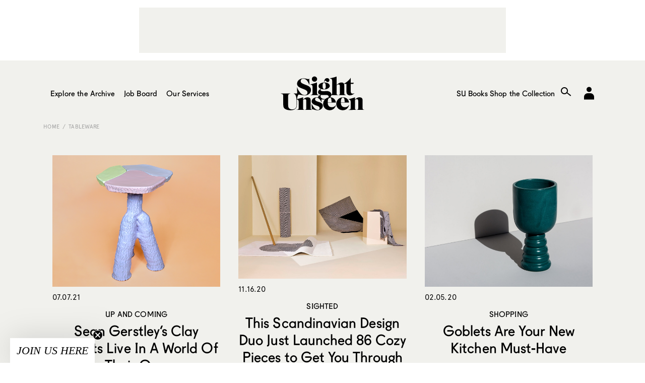

--- FILE ---
content_type: text/html; charset=UTF-8
request_url: https://www.sightunseen.com/tag/tableware/
body_size: 9535
content:
<!DOCTYPE html>
<!--[if lt IE 7]>      <html lang="en-US" class="no-js lt-ie9 lt-ie8 lt-ie7"> <![endif]-->
<!--[if IE 7]>         <html lang="en-US" class="no-js lt-ie9 lt-ie8"> <![endif]-->
<!--[if IE 8]>         <html lang="en-US" class="no-js lt-ie9"> <![endif]-->
<!--[if gt IE 8]><!--> <html lang="en-US" class="no-js"> <!--<![endif]-->
<head>

  <!-- built by Human ~ human-nyc.com -->

  <meta charset="UTF-8">
  <meta http-equiv="X-UA-Compatible" content="IE=edge,chrome=1">
  <meta name="p:domain_verify" content="6598e152ca54065fd06cfcf280485b99" />
  <meta name="viewport" content="width=device-width, initial-scale=1.0">

  <meta name="verification" content="b963a7454bfc67f3f1fa33b1d38fbd26" />

  <link rel="profile" href="http://gmpg.org/xfn/11">
  <link rel="pingback" href="https://www.sightunseen.com/wordpress/xmlrpc.php">
  <link rel="alternate" type="application/rss+xml" href="https://www.sightunseen.com/feed/" title="Sight Unseen latest posts" />

  <!--<link href="http://webfonts.radimpesko.com/RP-W-5518d846934c2b04af000005.css" rel="stylesheet" type="text/css">-->
  <!--<link href="//webfonts2.radimpesko.com/RP-W-5518d846934c2b04af000005.css" rel="stylesheet" type="text/css" />-->

  <script type="text/javascript">
  /*WebFontConfig = { fontdeck: { id: '54933' } };

  (function() {
    var wf = document.createElement('script');
    wf.src = ('https:' == document.location.protocol ? 'https' : 'http') +
    '://ajax.googleapis.com/ajax/libs/webfont/1/webfont.js';
    wf.type = 'text/javascript';
    wf.async = 'true';
    var s = document.getElementsByTagName('script')[0];
    s.parentNode.insertBefore(wf, s);
  })();*/
  </script>

<!-- Google tag (gtag.js) -->
<script async src="https://www.googletagmanager.com/gtag/js?id=G-0KH06BF1ZF"></script>
<script>
  window.dataLayer = window.dataLayer || [];
  function gtag(){dataLayer.push(arguments);}
  gtag('js', new Date());

  gtag('config', 'G-0KH06BF1ZF');
</script>



  <!-- <script type='text/javascript'>
  (function() {
    var useSSL = 'https:' == document.location.protocol;
    var src = (useSSL ? 'https:' : 'http:') +
        '//www.googletagservices.com/tag/js/gpt.js';
    document.write('<scr' + 'ipt src="' + src + '"></scr' + 'ipt>');
  })();
</script> -->

<!-- <script type='text/javascript'>
  googletag.cmd.push(function() {
    googletag.defineSlot('/10978046/Squarish-Ad-Two', [300, 250], 'div-gpt-ad-1444948201681-0').addService(googletag.pubads());



    window.page_two_ad = googletag.defineSlot('/10978046/Squarish-Ad-Feed', [300, 250], 'div-gpt-ad-1444948201681-1').addService(googletag.pubads());

    googletag.defineSlot('/10978046/under-article', [728, 90], 'div-gpt-ad-1444948201681-2').addService(googletag.pubads());
    googletag.defineSlot('/10978046/Squarish-Ad', [300, 250], 'div-gpt-ad-1445280157799-0').addService(googletag.pubads());
    googletag.defineSlot('/10978046/Default', [728, 90], 'div-gpt-ad-1444948201681-4').addService(googletag.pubads());
    googletag.pubads().enableSingleRequest();
    googletag.pubads().collapseEmptyDivs();
    googletag.pubads().enableSyncRendering();
    googletag.enableServices();
  });
</script> -->
  <script>(function(html){html.className = html.className.replace(/\bno-js\b/,'js')})(document.documentElement);</script>
<meta name='robots' content='index, follow, max-image-preview:large, max-snippet:-1, max-video-preview:-1' />
	<style>img:is([sizes="auto" i], [sizes^="auto," i]) { contain-intrinsic-size: 3000px 1500px }</style>
	
	<!-- This site is optimized with the Yoast SEO plugin v25.3 - https://yoast.com/wordpress/plugins/seo/ -->
	<title>tableware Archives - Sight Unseen</title>
	<link rel="canonical" href="https://www.sightunseen.com/tag/tableware/" />
	<meta property="og:locale" content="en_US" />
	<meta property="og:type" content="article" />
	<meta property="og:title" content="tableware Archives - Sight Unseen" />
	<meta property="og:url" content="https://www.sightunseen.com/tag/tableware/" />
	<meta property="og:site_name" content="Sight Unseen" />
	<meta name="twitter:card" content="summary_large_image" />
	<meta name="twitter:site" content="@sight_unseen" />
	<script type="application/ld+json" class="yoast-schema-graph">{"@context":"https://schema.org","@graph":[{"@type":"CollectionPage","@id":"https://www.sightunseen.com/tag/tableware/","url":"https://www.sightunseen.com/tag/tableware/","name":"tableware Archives - Sight Unseen","isPartOf":{"@id":"https://www.sightunseen.com/#website"},"primaryImageOfPage":{"@id":"https://www.sightunseen.com/tag/tableware/#primaryimage"},"image":{"@id":"https://www.sightunseen.com/tag/tableware/#primaryimage"},"thumbnailUrl":"https://www.sightunseen.com/wordpress/wp-content/uploads/2021/07/SeanGerstley_opener.jpg","breadcrumb":{"@id":"https://www.sightunseen.com/tag/tableware/#breadcrumb"},"inLanguage":"en-US"},{"@type":"ImageObject","inLanguage":"en-US","@id":"https://www.sightunseen.com/tag/tableware/#primaryimage","url":"https://www.sightunseen.com/wordpress/wp-content/uploads/2021/07/SeanGerstley_opener.jpg","contentUrl":"https://www.sightunseen.com/wordpress/wp-content/uploads/2021/07/SeanGerstley_opener.jpg","width":1200,"height":940,"caption":"Sean Gerstley ceramics"},{"@type":"BreadcrumbList","@id":"https://www.sightunseen.com/tag/tableware/#breadcrumb","itemListElement":[{"@type":"ListItem","position":1,"name":"Home","item":"https://www.sightunseen.com/"},{"@type":"ListItem","position":2,"name":"tableware"}]},{"@type":"WebSite","@id":"https://www.sightunseen.com/#website","url":"https://www.sightunseen.com/","name":"Sight Unseen","description":"","potentialAction":[{"@type":"SearchAction","target":{"@type":"EntryPoint","urlTemplate":"https://www.sightunseen.com/?s={search_term_string}"},"query-input":{"@type":"PropertyValueSpecification","valueRequired":true,"valueName":"search_term_string"}}],"inLanguage":"en-US"}]}</script>
	<!-- / Yoast SEO plugin. -->


<link rel='dns-prefetch' href='//www.sightunseen.com' />
<link rel='dns-prefetch' href='//fonts.googleapis.com' />
<script type="text/javascript">
/* <![CDATA[ */
window._wpemojiSettings = {"baseUrl":"https:\/\/s.w.org\/images\/core\/emoji\/16.0.1\/72x72\/","ext":".png","svgUrl":"https:\/\/s.w.org\/images\/core\/emoji\/16.0.1\/svg\/","svgExt":".svg","source":{"concatemoji":"https:\/\/www.sightunseen.com\/wordpress\/wp-includes\/js\/wp-emoji-release.min.js?ver=6.8.3"}};
/*! This file is auto-generated */
!function(s,n){var o,i,e;function c(e){try{var t={supportTests:e,timestamp:(new Date).valueOf()};sessionStorage.setItem(o,JSON.stringify(t))}catch(e){}}function p(e,t,n){e.clearRect(0,0,e.canvas.width,e.canvas.height),e.fillText(t,0,0);var t=new Uint32Array(e.getImageData(0,0,e.canvas.width,e.canvas.height).data),a=(e.clearRect(0,0,e.canvas.width,e.canvas.height),e.fillText(n,0,0),new Uint32Array(e.getImageData(0,0,e.canvas.width,e.canvas.height).data));return t.every(function(e,t){return e===a[t]})}function u(e,t){e.clearRect(0,0,e.canvas.width,e.canvas.height),e.fillText(t,0,0);for(var n=e.getImageData(16,16,1,1),a=0;a<n.data.length;a++)if(0!==n.data[a])return!1;return!0}function f(e,t,n,a){switch(t){case"flag":return n(e,"\ud83c\udff3\ufe0f\u200d\u26a7\ufe0f","\ud83c\udff3\ufe0f\u200b\u26a7\ufe0f")?!1:!n(e,"\ud83c\udde8\ud83c\uddf6","\ud83c\udde8\u200b\ud83c\uddf6")&&!n(e,"\ud83c\udff4\udb40\udc67\udb40\udc62\udb40\udc65\udb40\udc6e\udb40\udc67\udb40\udc7f","\ud83c\udff4\u200b\udb40\udc67\u200b\udb40\udc62\u200b\udb40\udc65\u200b\udb40\udc6e\u200b\udb40\udc67\u200b\udb40\udc7f");case"emoji":return!a(e,"\ud83e\udedf")}return!1}function g(e,t,n,a){var r="undefined"!=typeof WorkerGlobalScope&&self instanceof WorkerGlobalScope?new OffscreenCanvas(300,150):s.createElement("canvas"),o=r.getContext("2d",{willReadFrequently:!0}),i=(o.textBaseline="top",o.font="600 32px Arial",{});return e.forEach(function(e){i[e]=t(o,e,n,a)}),i}function t(e){var t=s.createElement("script");t.src=e,t.defer=!0,s.head.appendChild(t)}"undefined"!=typeof Promise&&(o="wpEmojiSettingsSupports",i=["flag","emoji"],n.supports={everything:!0,everythingExceptFlag:!0},e=new Promise(function(e){s.addEventListener("DOMContentLoaded",e,{once:!0})}),new Promise(function(t){var n=function(){try{var e=JSON.parse(sessionStorage.getItem(o));if("object"==typeof e&&"number"==typeof e.timestamp&&(new Date).valueOf()<e.timestamp+604800&&"object"==typeof e.supportTests)return e.supportTests}catch(e){}return null}();if(!n){if("undefined"!=typeof Worker&&"undefined"!=typeof OffscreenCanvas&&"undefined"!=typeof URL&&URL.createObjectURL&&"undefined"!=typeof Blob)try{var e="postMessage("+g.toString()+"("+[JSON.stringify(i),f.toString(),p.toString(),u.toString()].join(",")+"));",a=new Blob([e],{type:"text/javascript"}),r=new Worker(URL.createObjectURL(a),{name:"wpTestEmojiSupports"});return void(r.onmessage=function(e){c(n=e.data),r.terminate(),t(n)})}catch(e){}c(n=g(i,f,p,u))}t(n)}).then(function(e){for(var t in e)n.supports[t]=e[t],n.supports.everything=n.supports.everything&&n.supports[t],"flag"!==t&&(n.supports.everythingExceptFlag=n.supports.everythingExceptFlag&&n.supports[t]);n.supports.everythingExceptFlag=n.supports.everythingExceptFlag&&!n.supports.flag,n.DOMReady=!1,n.readyCallback=function(){n.DOMReady=!0}}).then(function(){return e}).then(function(){var e;n.supports.everything||(n.readyCallback(),(e=n.source||{}).concatemoji?t(e.concatemoji):e.wpemoji&&e.twemoji&&(t(e.twemoji),t(e.wpemoji)))}))}((window,document),window._wpemojiSettings);
/* ]]> */
</script>
<link rel='stylesheet' id='mp-theme-css' href='https://www.sightunseen.com/wordpress/wp-content/plugins/memberpress/css/ui/theme.css?ver=1.12.2' type='text/css' media='all' />
<style id='wp-emoji-styles-inline-css' type='text/css'>

	img.wp-smiley, img.emoji {
		display: inline !important;
		border: none !important;
		box-shadow: none !important;
		height: 1em !important;
		width: 1em !important;
		margin: 0 0.07em !important;
		vertical-align: -0.1em !important;
		background: none !important;
		padding: 0 !important;
	}
</style>
<style id='pdfemb-pdf-embedder-viewer-style-inline-css' type='text/css'>
.wp-block-pdfemb-pdf-embedder-viewer{max-width:none}

</style>
<link rel='stylesheet' id='wp-job-manager-job-listings-css' href='https://www.sightunseen.com/wordpress/wp-content/plugins/wp-job-manager/assets/dist/css/job-listings.css?ver=598383a28ac5f9f156e4' type='text/css' media='all' />
<link rel='stylesheet' id='twentyfifteen-fonts-css' href='//fonts.googleapis.com/css?family=Noto+Sans%3A400italic%2C700italic%2C400%2C700%7CNoto+Serif%3A400italic%2C700italic%2C400%2C700%7CInconsolata%3A400%2C700&#038;subset=latin%2Clatin-ext' type='text/css' media='all' />
<link rel='stylesheet' id='genericons-css' href='https://www.sightunseen.com/wordpress/wp-content/themes/sightunseen-wp-theme/genericons/genericons.css?ver=3.2' type='text/css' media='all' />
<link rel='stylesheet' id='twentyfifteen-style-css' href='https://www.sightunseen.com/wordpress/wp-content/themes/sightunseen-wp-theme/style.css?ver=1765489347' type='text/css' media='' />
<link rel='stylesheet' id='sightunseen-main-2-css-css' href='https://www.sightunseen.com/wordpress/wp-content/themes/sightunseen-wp-theme/css/main-2.css?ver=1756933668' type='text/css' media='all' />
<script type="text/javascript" src="https://www.sightunseen.com/wordpress/wp-includes/js/jquery/jquery.min.js?ver=3.7.1" id="jquery-core-js"></script>
<script type="text/javascript" src="https://www.sightunseen.com/wordpress/wp-includes/js/jquery/jquery-migrate.min.js?ver=3.4.1" id="jquery-migrate-js"></script>
<script type="text/javascript" src="https://www.sightunseen.com/wordpress/wp-content/themes/sightunseen-wp-theme/js/plugins/pdk.js?ver=1.0.0" id="pdk-js"></script>
<script type="text/javascript" src="https://www.sightunseen.com/wordpress/wp-content/themes/sightunseen-wp-theme/js/post.js?ver=6.8.3" id="post-js"></script>
<link rel="https://api.w.org/" href="https://www.sightunseen.com/wp-json/" /><link rel="alternate" title="JSON" type="application/json" href="https://www.sightunseen.com/wp-json/wp/v2/tags/766" /><link rel="icon" href="https://www.sightunseen.com/wordpress/wp-content/uploads/2025/07/cropped-SUlogoTWITTER-32x32.jpg" sizes="32x32" />
<link rel="icon" href="https://www.sightunseen.com/wordpress/wp-content/uploads/2025/07/cropped-SUlogoTWITTER-192x192.jpg" sizes="192x192" />
<link rel="apple-touch-icon" href="https://www.sightunseen.com/wordpress/wp-content/uploads/2025/07/cropped-SUlogoTWITTER-180x180.jpg" />
<meta name="msapplication-TileImage" content="https://www.sightunseen.com/wordpress/wp-content/uploads/2025/07/cropped-SUlogoTWITTER-270x270.jpg" />

	<!-- 756501E2-68FC-441D-89EC-078689F688CE -->

</head>

<body class="archive tag tag-tableware tag-766 wp-theme-sightunseen-wp-theme sight-unseen-2015">
  <!--[if lt IE 9]>
    <p class="chromeframe">You are using an <strong>outdated</strong> browser. Please <a href="http://browsehappy.com/">upgrade your browser</a> or <a href="http://www.google.com/chromeframe/?redirect=true">activate Google Chrome Frame</a> to improve your experience.</p>
  <![endif]-->

  <!-- <div id="body-mask" class="body-mask"></div> -->

  <header class="header">
    <div class="header__partner">
      <div class="partner partner--wide">
        <div class="adunit" data-adunit="Default" data-dimensions="728x90"></div>
      </div>
    </div>

    <form class="mobile-search input-search" action="/">
      <input type="search" name="s" id="mobile-search" placeholder="Enter Search">
    </form>

    <nav class="header__nav">
      <a  href="/" class="header__logo">
        <img class="su-logo--big" src="https://www.sightunseen.com/wordpress/wp-content/themes/sightunseen-wp-theme/images/su-logo--big.svg" alt="Sight Unseen">
      </a>
      <div class="nav__side nav__side--left">
        <a id="mobile-nav-trigger" class="nav-icon mobile-nav-trigger show-on-tablet">
          <span class="menu-button"></span>
        </a>
		<!-- NEW: left list -->
		<ul class="nav__list nav__list--left">
			<li class="has-subnav">
				<a href="/archive/">Explore the Archive</a>
				<ul class="subnav">
					<li><a href="/category/departments/interiors-departments/">Spaces</a></li>
					<li><a href="/tag/objects/">Objects</a></li>
					<li><a href="/category/departments/up-and-coming/">People</a></li>
					<li><a href="/category/departments/travel-guide-departments/">Travel</a></li>
					<li><a href="/category/departments/excerpt-exhibition/">Exhibitions</a></li>
					<li><a href="/category/departments/current-obsession/">Trends</a></li>
					<li><a href="/category/departments/fair-report-departments/">Fair Coverage</a></li>
					<li><a href="/americandesignhotlist/">American Design Hot List</a></li>
					<li><a href="/library/">Library</a></li>
				</ul>
			</li>

			<li class="has-subnav">
				<a href="/jobs/">Job Board</a>
				<ul class="subnav">
					<li><a href="/jobs/">Find a Job</a></li>
					<li><a href="/post-a-job/">Post a Job</a></li>
				</ul>
			</li>

			<li><a href="/category/su-projects/">Our Services</a></li>
		</ul>
      </div>
      <div class="nav__side nav__side--right">
		<!-- NEW: right list -->
		<ul class="nav__list nav__list--right">
			<li><a href="https://shop.sightunseen.com/collections/su-books">SU Books</a></li>
			<li><a href="https://shop.sightunseen.com/">Shop the Collection</a></li>
		</ul>
        <label for="mobile-search" id="mobile-search-trigger" class="nav-icon mobile-search-trigger show-on-tablet"><i class="icon-search"></i></label>
        <a href="/account/" id="nav-account" class="nav-icon nav-cart"><i class="genericon-user"style="font-family: 'Genericons';font-style: normal;font-size: 40px;"></i></a>
        <!--<a href="https://shop.sightunseen.com/cart" id="nav-bag" class="nav-icon nav-cart"><i class="icon-bag"></i></a>-->
      </div>
    </nav>

  </header>

  <div id="content" class="content">
    <nav id="mobile-nav" class="mobile-nav">
      <ul>
        <li><a href="javascript:void(0)" id="mobile-depts-trigger">Explore the Archive</a></li>
        <li>
          <div class="departments--mobile">
            <ul>
				<li><a href="/category/departments/interiors-departments/">Spaces</a></li>
				<li><a href="/tag/objects/">Objects</a></li>
				<li><a href="/category/departments/up-and-coming/">People</a></li>
				<li><a href="/category/departments/travel-guide-departments/">Travel</a></li>
				<li><a href="/category/departments/excerpt-exhibition/">Exhibitions</a></li>
				<li><a href="/category/departments/current-obsession/">Trends</a></li>
				<li><a href="/category/departments/fair-report-departments/">Fair Coverage</a></li>
				<li><a href="/americandesignhotlist/">American Design Hot List</a></li>
				<li><a href="/library/">Library</a></li>
            </ul>
          </div>
        </li>
		<li><a href="/jobs/">Job Board - Find a Job</a></li>
		<li><a href="/post-a-job/">Job Board - Post a Job</a></li>
        <li><a href="/category/su-projects/">Our Services</a></li>
        <li><a href="https://shop.sightunseen.com/collections/su-books">SU Books</a></li>
        <li><a href="https://shop.sightunseen.com/">Shop the Collection</a></li>
      </ul>
    </nav>

<div class="container container--pad">

  <div class="breadcrumb breadcrumb--sitemap">
    <a href="/">Home</a>
              <a href="https://www.sightunseen.com/tag/tableware/">tableware</a>
      </div>

</div>

<div class="container">
  <section class="home-main-col">

    <div class="category-description"></div>

          <div class="post-list" id="post-list" data-state="grid_view">
        
          
<article class="brick loading post-109132 post type-post status-publish format-standard has-post-thumbnail hentry category-up-and-coming tag-ceramics tag-color tag-philadelphia tag-tableware">
  <div class="post-card">

    <a class="post__top-image" href="https://www.sightunseen.com/2021/07/sean-gerstley-ceramics-shop-sounds-tableware/"><img width="660" height="517" src="https://www.sightunseen.com/wordpress/wp-content/uploads/2021/07/SeanGerstley_opener.jpg" class="attachment-large size-large wp-post-image" alt="Sean Gerstley ceramics" decoding="async" fetchpriority="high" /></a>
    <h6 class="post-date">07.07.21</h6>

    <div class="post__text">
              <h3 class="post-category"><a href="https://www.sightunseen.com/category/departments/up-and-coming/">Up and Coming</a></h3>
            <h1 class="post-title"><a href="https://www.sightunseen.com/2021/07/sean-gerstley-ceramics-shop-sounds-tableware/">Sean Gerstley’s Clay Objects Live In A World Of Their Own</a></h1>
      <div class="excerpt">Following the trajectory of Delaware-born artist and designer Sean Gerstley’s practice, it feels a bit like he’s always, intentionally, scaling down. “I went to Rhode Island School of Design for architecture before finding ceramics,” he says of his creative coming-of-age. “As a kid I was, and still am, super interested in interior spaces. My ceramic practice started as sculptural work that was kind of about interiors and domestic space in abstract-installation form.”</div>
      <div class="post-link-more"><a class="link-main" href="https://www.sightunseen.com/2021/07/sean-gerstley-ceramics-shop-sounds-tableware/">More</a></div>
    </div>
  </div>
</article>


          
        
          
<article class="brick loading post-103250 post type-post status-publish format-standard has-post-thumbnail hentry category-sighted tag-housewares tag-rugs tag-scandinavian-design tag-tableware">
  <div class="post-card">

    <a class="post__top-image" href="https://www.sightunseen.com/2020/11/njrd-bernadotte-kylberg-new-scandinavian-design-brand/"><img width="660" height="486" src="https://www.sightunseen.com/wordpress/wp-content/uploads/2020/11/Njrd15_opener.jpg" class="attachment-large size-large wp-post-image" alt="" decoding="async" /></a>
    <h6 class="post-date">11.16.20</h6>

    <div class="post__text">
              <h3 class="post-category"><a href="https://www.sightunseen.com/category/departments/sighted/">Sighted</a></h3>
            <h1 class="post-title"><a href="https://www.sightunseen.com/2020/11/njrd-bernadotte-kylberg-new-scandinavian-design-brand/">This Scandinavian Design Duo Just Launched 86 Cozy Pieces to Get You Through the Winter</a></h1>
      <div class="excerpt">2020 was necessarily quiet, all things considered, which makes it all the more special to come upon a fully realized vision like NJRD, the new Scandinavian home goods brand by Swedish duo Bernadotte & Kylberg. The studio was commissioned by Scandinavian retailer Nordic Nest to create an expansive debut collection that includes 86 pieces: striped and geometric rugs, ridged tableware in pastel porcelains, and recycled cotton throws in two different color schemes — one in blacks and whites, one in pinks and mustards — inspired by Sweden’s coolly colorful landscape.</div>
      <div class="post-link-more"><a class="link-main" href="https://www.sightunseen.com/2020/11/njrd-bernadotte-kylberg-new-scandinavian-design-brand/">More</a></div>
    </div>
  </div>
</article>


          
        
          
<article class="brick loading post-95277 post type-post status-publish format-standard has-post-thumbnail hentry category-shopping tag-glass tag-objects tag-retail tag-shopping tag-tableware">
  <div class="post-card">

    <a class="post__top-image" href="https://www.sightunseen.com/2020/02/goblets-are-your-new-kitchen-must-have/"><img width="660" height="517" src="https://www.sightunseen.com/wordpress/wp-content/uploads/2020/01/YYY_EmeraldGoblet.jpg" class="attachment-large size-large wp-post-image" alt="" decoding="async" /></a>
    <h6 class="post-date">02.05.20</h6>

    <div class="post__text">
              <h3 class="post-category"><a href="https://www.sightunseen.com/category/departments/shopping/">Shopping</a></h3>
            <h1 class="post-title"><a href="https://www.sightunseen.com/2020/02/goblets-are-your-new-kitchen-must-have/">Goblets Are Your New Kitchen Must-Have</a></h1>
      <div class="excerpt">In February of 2018, we were Google-searching glassware for another story when we stumbled upon a series of objects from the '50s that awoke in us an obsession for thick-stemmed wine glasses that we never knew we had: Kaj Franck's series of colorful goblets. Two years later, our obsession has only grown, and we think they're <i>the</i> thing to have on your table now.</div>
      <div class="post-link-more"><a class="link-main" href="https://www.sightunseen.com/2020/02/goblets-are-your-new-kitchen-must-have/">More</a></div>
    </div>
  </div>
</article>


          
        
          
<article class="brick loading post-95741 post type-post status-publish format-standard has-post-thumbnail hentry category-gift-guides tag-abstract tag-ceramics tag-housewares tag-maison-objet tag-matisse tag-memphis tag-tableware">
  <div class="post-card">

    <a class="post__top-image" href="https://www.sightunseen.com/2020/01/maison-matisse-ceramics-tableware/"><img width="660" height="506" src="https://www.sightunseen.com/wordpress/wp-content/uploads/2020/01/MaisonMatisse_opener.jpg" class="attachment-large size-large wp-post-image" alt="" decoding="async" loading="lazy" /></a>
    <h6 class="post-date">01.24.20</h6>

    <div class="post__text">
              <h3 class="post-category"><a href="https://www.sightunseen.com/category/departments/gift-guides/">Gift Guides</a></h3>
            <h1 class="post-title"><a href="https://www.sightunseen.com/2020/01/maison-matisse-ceramics-tableware/">Always Wanted to Own a Matisse? Now You Can — No, Really</a></h1>
      <div class="excerpt">Ever since October of last year, it's become a little bit easier to recreate a piece of the French painter's joie de vivre at home without a dorm poster: Maison Matisse was founded last year by the fourth generation Matisse family, and it seeks to showcase the artist's world and aesthetic through a series of home collections and limited-edition objects. With the launch came short-lived vases by the likes of the Bouroullecs, Jaime Hayon, and Alessandro Mendini, but now the brand has launched its first official collection. </div>
      <div class="post-link-more"><a class="link-main" href="https://www.sightunseen.com/2020/01/maison-matisse-ceramics-tableware/">More</a></div>
    </div>
  </div>
</article>


          
        
          
<article class="brick legacy loading post-39159 post type-post status-publish format-standard has-post-thumbnail hentry category-studio-visit tag-ceramics tag-gallery tag-masks tag-new-york tag-tableware">
  <div class="post-card">

    <a class="post__top-image" href="https://www.sightunseen.com/2014/09/jennie-jieun-lee-ceramic-artist/"><img width="660" height="499" src="https://www.sightunseen.com/wordpress/wp-content/uploads/2014/09/JJL_0016.jpg" class="attachment-large size-large wp-post-image" alt="" decoding="async" loading="lazy" srcset="https://www.sightunseen.com/wordpress/wp-content/uploads/2014/09/JJL_0016.jpg 1058w, https://www.sightunseen.com/wordpress/wp-content/uploads/2014/09/JJL_0016-268x203.jpg 268w, https://www.sightunseen.com/wordpress/wp-content/uploads/2014/09/JJL_0016-728x550.jpg 728w, https://www.sightunseen.com/wordpress/wp-content/uploads/2014/09/JJL_0016-300x227.jpg 300w, https://www.sightunseen.com/wordpress/wp-content/uploads/2014/09/JJL_0016-886x670.jpg 886w, https://www.sightunseen.com/wordpress/wp-content/uploads/2014/09/JJL_0016-423x320.jpg 423w, https://www.sightunseen.com/wordpress/wp-content/uploads/2014/09/JJL_0016-600x454.jpg 600w" sizes="auto, (max-width: 660px) 100vw, 660px" /></a>
    <h6 class="post-date">09.24.14</h6>

    <div class="post__text">
              <h3 class="post-category"><a href="https://www.sightunseen.com/category/departments/studio-visit/">Studio Visit</a></h3>
            <h1 class="post-title"><a href="https://www.sightunseen.com/2014/09/jennie-jieun-lee-ceramic-artist/">Jennie Jieun Lee, Ceramic Artist</a></h1>
      <div class="excerpt">Jennie Jieun Lee makes plenty of glossy, pretty pieces that would look lovely alongside other objects in your home, but there’s a real depth of feeling that distinguishes her work. The large ceramic masks she’s been showing in galleries have a visceral, unsettling quality and a sly humor. But even her more practical goods — plates, bowls, cups, and creamers — convey moodiness and urgency, something you don’t often find yourself saying about tableware. “I think it was because of all those years I was stuck,” she says. “It was dying to come out.”</div>
      <div class="post-link-more"><a class="link-main" href="https://www.sightunseen.com/2014/09/jennie-jieun-lee-ceramic-artist/">More</a></div>
    </div>
  </div>
</article>


          
        
          
<article class="brick legacy loading post-33320 post type-post status-publish format-standard has-post-thumbnail hentry category-sighted tag-around-the-web tag-ceramics tag-color tag-everyday-objects tag-london tag-pastels tag-photography tag-styling tag-tableware tag-taiwan">
  <div class="post-card">

    <a class="post__top-image" href="https://www.sightunseen.com/2014/03/the-fruit-shop-by-hsian-jung/"><img width="660" height="498" src="https://www.sightunseen.com/wordpress/wp-content/uploads/2014/03/Cantaloupe_6.jpg" class="attachment-large size-large wp-post-image" alt="" decoding="async" loading="lazy" /></a>
    <h6 class="post-date">03.06.14</h6>

    <div class="post__text">
              <h3 class="post-category"><a href="https://www.sightunseen.com/category/departments/sighted/">Sighted</a></h3>
            <h1 class="post-title"><a href="https://www.sightunseen.com/2014/03/the-fruit-shop-by-hsian-jung/">The Fruit Shop by Hsian Jung</a></h1>
      <div class="excerpt">Taiwan-born, London-based Hsian Jung works as a curator and interior stylist, but in his spare time, he recently started a hand-formed ceramics line called The Fruit Shop, through whose website he releases collections inspired by individual fruits and vegetables. "Friends were describing my pottery as reminiscent of sweet melons and pumpkins, an insight that inspired this project," explains Jung. To launch his first series, based around the cantaloupe, he styled a series of photographs using "cheap objects from daily life that have similar color tones as the ceramics but totally different textures," he says.</div>
      <div class="post-link-more"><a class="link-main" href="https://www.sightunseen.com/2014/03/the-fruit-shop-by-hsian-jung/">More</a></div>
    </div>
  </div>
</article>


          
        
        <div class="grid-sizer"></div>
      </div><!-- end post-list -->
        </section>
  </div>

</div><!-- end #content -->

<div class="container container--pad">
  <footer class="site-footer">

    <div class="show-on-phone-wide">
      <p><a href="/sight-unseen-newsletter-signup/"><span class="icon-mail"></span> Subscribe to Sight Unseen’s Weekly Newsletter</a></p>
    </div>

    <!-- <form class="show-on-phone-wide" action="//sightunseen.us1.list-manage.com/subscribe/post?u=79d173f7c75d0a546383558a1&amp;id=066884279b" method="post" target="_blank" novalidate>
      <div class="input-newsletter">
        <label for="mobile_subscribe" class="icon-mail"></label>
        <input type="text" value="" placeholder="Subscribe to Sight Unseen’s Weekly Digest" name="EMAIL" class="required email" id="mobile_subscribe">
        <input type="hidden" name="b_79d173f7c75d0a546383558a1_066884279b" tabindex="-1" value="">
      </div>
    </form> -->

    <div class="site-footer__links"><ul id="menu-footer-links" class="menu-footer-links h4"><li id="menu-item-46718" class="menu-item menu-item-type-post_type menu-item-object-page menu-item-46718"><a href="https://www.sightunseen.com/about-us/">About Us</a></li>
<li id="menu-item-46719" class="menu-item menu-item-type-post_type menu-item-object-page menu-item-46719"><a href="https://www.sightunseen.com/advertise-with-us/">Advertise</a></li>
<li id="menu-item-46722" class="menu-item menu-item-type-post_type menu-item-object-page menu-item-46722"><a href="https://www.sightunseen.com/submissions/">Submissions</a></li>
<li id="menu-item-46723" class="menu-item menu-item-type-post_type menu-item-object-page menu-item-46723"><a href="https://www.sightunseen.com/privacy-policy/">Privacy Policy</a></li>
<li id="menu-item-48491" class="menu-item menu-item-type-post_type menu-item-object-page menu-item-48491"><a href="https://www.sightunseen.com/shop-faq/">Shop FAQ</a></li>
<li id="menu-item-144031" class="menu-item menu-item-type-post_type menu-item-object-page menu-item-144031"><a href="https://www.sightunseen.com/sight-unseen-newsletter-signup/">Newsletter</a></li>
</ul></div>
    <div class="site-footer__social">
      <a class="instagram" target="_blank" href="https://instagram.com/_sightunseen_/"><i class="icon-instagram"></i></a>
      <a class="facebook" target="_blank" href="https://www.facebook.com/pages/Sight-Unseen/138625900943"><i class="icon-facebook"></i></a>
      <a class="pinterest" target="_blank" href="https://www.pinterest.com/sightunseen/"><i class="icon-pinterest"></i></a>
          </div>
  </footer>
</div>

<div class="dock" style="display: none !important;">
  <form class="dock__form dock__search input-search" action="/">
    <input type="text" id="desktop_search" name="s" pattern=".{2,}" required title="Please enter two or more characters." placeholder="Enter Search">
    <label for="desktop_search" class="icon-search"></label>
  </form>

  <form class="dock__form dock__email" id="dock__email" action="//sightunseen.us1.list-manage.com/subscribe/post?u=79d173f7c75d0a546383558a1&amp;id=066884279b" method="post" target="_blank" novalidate>
    <input type="email" value="" placeholder="Subscribe to Sight Unseen’s Weekly Digest" name="EMAIL" class="required email" id="desktop_subscribe">
    <a href="/subscribe" class="icon-mail"></a>
    <!-- <label for="desktop_subscribe" class="icon-mail"></label> -->
    <input type="hidden" name="b_79d173f7c75d0a546383558a1_066884279b" tabindex="-1" value="">
  </form>


  <!-- Begin MailChimp Signup Form -->
  <!-- <form class="dock__form dock__email" action="//sightunseen.us1.list-manage.com/subscribe/post?u=79d173f7c75d0a546383558a1&amp;id=066884279b" method="post" target="_blank" novalidate> -->
    <!-- <label for="desktop_subscribe">Email Address </label> -->
    <!-- <input type="email" value="" placeholder="Subscribe to Sight Unseen’s Weekly Digest" name="EMAIL" class="required email" id="desktop_subscribe"> -->
    <!-- <input type="hidden" name="b_79d173f7c75d0a546383558a1_066884279b" tabindex="-1" value=""> -->
  <!-- <input type="submit" value="Subscribe" name="subscribe" id="mc-embedded-subscribe" class="button"> -->
  <!-- </form> -->

  <!--End mc_embed_signup-->

</div>

<script>
adroll_adv_id = "3IUMFJKJCBHVZINZKFNTA3";
adroll_pix_id = "4K6MFILJMJFNHGZ5TJWGB6";
(function () {
var oldonload = window.onload;
window.onload = function(){
   __adroll_loaded=true;
   var scr = document.createElement("script");
   var host = (("https:" == document.location.protocol) ? "https://s.adroll.com" : "http://a.adroll.com");
   scr.setAttribute('async', 'true');
   scr.type = "text/javascript";
   scr.src = host + "/j/roundtrip.js";
   ((document.getElementsByTagName('head') || [null])[0] ||
    document.getElementsByTagName('script')[0].parentNode).appendChild(scr);
   if(oldonload){oldonload()}};
}());
</script>

<div class="wp-scripts">
  <script type="speculationrules">
{"prefetch":[{"source":"document","where":{"and":[{"href_matches":"\/*"},{"not":{"href_matches":["\/wordpress\/wp-*.php","\/wordpress\/wp-admin\/*","\/wordpress\/wp-content\/uploads\/*","\/wordpress\/wp-content\/*","\/wordpress\/wp-content\/plugins\/*","\/wordpress\/wp-content\/themes\/sightunseen-wp-theme\/*","\/*\\?(.+)"]}},{"not":{"selector_matches":"a[rel~=\"nofollow\"]"}},{"not":{"selector_matches":".no-prefetch, .no-prefetch a"}}]},"eagerness":"conservative"}]}
</script>
<script type="text/javascript" src="//s.skimresources.com/js/74606X1524534.skimlinks.js"></script>
<script type="text/javascript" id="twentyfifteen-script-js-extra">
/* <![CDATA[ */
var screenReaderText = {"expand":"<span class=\"screen-reader-text\">expand child menu<\/span>","collapse":"<span class=\"screen-reader-text\">collapse child menu<\/span>"};
/* ]]> */
</script>
<script type="text/javascript" src="https://www.sightunseen.com/wordpress/wp-content/themes/sightunseen-wp-theme/js/functions.js?ver=20150330" id="twentyfifteen-script-js"></script>
<script type="text/javascript" src="https://www.sightunseen.com/wordpress/wp-content/themes/sightunseen-wp-theme/js/plugins/modernizr.js?ver=1.0.0" id="modernizr-js"></script>
<script type="text/javascript" src="https://www.sightunseen.com/wordpress/wp-content/themes/sightunseen-wp-theme/js/plugins/router.js?ver=1.0.0" id="router-js"></script>
<script type="text/javascript" src="https://www.sightunseen.com/wordpress/wp-includes/js/imagesloaded.min.js?ver=5.0.0" id="imagesloaded-js"></script>
<script type="text/javascript" src="https://www.sightunseen.com/wordpress/wp-includes/js/masonry.min.js?ver=4.2.2" id="masonry-js"></script>
<script type="text/javascript" src="https://www.sightunseen.com/wordpress/wp-content/themes/sightunseen-wp-theme/js/plugins/slick.js?ver=1.0.0" id="slick-js"></script>
<script type="text/javascript" src="https://www.sightunseen.com/wordpress/wp-content/themes/sightunseen-wp-theme/js/plugins/magicrows.js?ver=1.0.0" id="magicrows-js"></script>
<script type="text/javascript" src="https://www.sightunseen.com/wordpress/wp-content/themes/sightunseen-wp-theme/js/plugins/jquery.dfp.js?ver=1.0.0" id="dfp-js"></script>
<script type="text/javascript" src="https://www.sightunseen.com/wordpress/wp-content/themes/sightunseen-wp-theme/js/plugins/jquery.cookie.js?ver=1.0.0" id="js-cookie-js"></script>
<script type="text/javascript" src="https://www.sightunseen.com/wordpress/wp-content/themes/sightunseen-wp-theme/js/layout.js?ver=1.0.0" id="layout-js"></script>
<script type="text/javascript" src="https://www.sightunseen.com/wordpress/wp-content/themes/sightunseen-wp-theme/js/posts.js?ver=1.0.0" id="posts-js"></script>
<script type="text/javascript" src="https://www.sightunseen.com/wordpress/wp-content/themes/sightunseen-wp-theme/js/shop.js?ver=1.0.0" id="shop-js"></script>
<script type="text/javascript" src="https://www.sightunseen.com/wordpress/wp-content/themes/sightunseen-wp-theme/js/checkout.js?ver=1.0.0" id="checkout-js"></script>
<script type="text/javascript" src="https://www.sightunseen.com/wordpress/wp-content/themes/sightunseen-wp-theme/js/cart.js?ver=1.0.0" id="cart-js"></script>
<script type="text/javascript" src="https://www.sightunseen.com/wordpress/wp-content/themes/sightunseen-wp-theme/js/product-display-page.js?ver=1.0.0" id="product-display-page-js"></script>
<script type="text/javascript" src="https://www.sightunseen.com/wordpress/wp-content/themes/sightunseen-wp-theme/js/main.js?ver=1.0.0" id="main-js"></script>
  <script type="text/javascript" src="https://s.skimresources.com/js/74606X1524534.skimlinks.js"></script>

	<script async type='text/javascript' src='https://static.klaviyo.com/onsite/js/QVmeQr/klaviyo.js?company_id=QVmeQr'></script>
	<script type="text/javascript">
		//Initialize Klaviyo object on page load
		!function(){if(!window.klaviyo){window._klOnsite=window._klOnsite||[];try{window.klaviyo=new Proxy({},{get:function(n,i){return"push"===i?function(){var n;(n=window._klOnsite).push.apply(n,arguments)}:function(){for(var n=arguments.length,o=new Array(n),w=0;w<n;w++)o[w]=arguments[w];var t="function"==typeof o[o.length-1]?o.pop():void 0,e=new Promise((function(n){window._klOnsite.push([i].concat(o,[function(i){t&&t(i),n(i)}]))}));return e}}})}catch(n){window.klaviyo=window.klaviyo||[],window.klaviyo.push=function(){var n;(n=window._klOnsite).push.apply(n,arguments)}}}}();
	</script>

</div>

</body>
</html>


--- FILE ---
content_type: text/html; charset=utf-8
request_url: https://www.google.com/recaptcha/api2/aframe
body_size: 265
content:
<!DOCTYPE HTML><html><head><meta http-equiv="content-type" content="text/html; charset=UTF-8"></head><body><script nonce="4toW_-rm9zrWz2HamEeaVA">/** Anti-fraud and anti-abuse applications only. See google.com/recaptcha */ try{var clients={'sodar':'https://pagead2.googlesyndication.com/pagead/sodar?'};window.addEventListener("message",function(a){try{if(a.source===window.parent){var b=JSON.parse(a.data);var c=clients[b['id']];if(c){var d=document.createElement('img');d.src=c+b['params']+'&rc='+(localStorage.getItem("rc::a")?sessionStorage.getItem("rc::b"):"");window.document.body.appendChild(d);sessionStorage.setItem("rc::e",parseInt(sessionStorage.getItem("rc::e")||0)+1);localStorage.setItem("rc::h",'1768730064078');}}}catch(b){}});window.parent.postMessage("_grecaptcha_ready", "*");}catch(b){}</script></body></html>

--- FILE ---
content_type: image/svg+xml
request_url: https://www.sightunseen.com/wordpress/wp-content/themes/sightunseen-wp-theme/images/su-logo--big.svg
body_size: 4696
content:
<?xml version="1.0" encoding="UTF-8" standalone="no"?>
<svg width="196px" height="80px" viewBox="0 0 196 80" version="1.1" xmlns="http://www.w3.org/2000/svg" xmlns:xlink="http://www.w3.org/1999/xlink" xmlns:sketch="http://www.bohemiancoding.com/sketch/ns">
    <!-- Generator: Sketch 3.2.2 (9983) - http://www.bohemiancoding.com/sketch -->
    <title>su-logo--big</title>
    <desc>Created with Sketch.</desc>
    <defs></defs>
    <g id="Page-1" stroke="none" stroke-width="1" fill="none" fill-rule="evenodd" sketch:type="MSPage">
        <g id="su-logo--big" sketch:type="MSLayerGroup" fill="#000000">
            <path d="M37.9914676,61.5884104 L37.9914676,66.0224104 C37.9914676,70.8054104 37.3501958,73.1104104 35.557047,75.3564104 C33.1226265,78.3564104 29.0086368,79.8544104 23.1597958,79.8544104 C17.657724,79.8544104 13.314565,78.8174104 10.1273035,76.6844104 C6.99934448,74.5534104 6.01733422,72.0164104 6.01733422,65.7934104 L6.01733422,47.2954104 C6.01733422,44.9914104 5.67157012,43.8344104 4.9760214,42.8564104 C4.21915986,41.8214104 3.23413422,41.4754104 0.628841914,41.2464104 L0.628841914,40.6684104 L22.4672624,40.6684104 L22.4672624,41.2464104 C20.0368624,41.4754104 19.1624009,41.7624104 18.410565,42.8564104 C18.0637958,43.3194104 17.8285958,43.9494104 17.7160214,44.5884104 C17.4828317,45.8564104 17.4275496,46.7764104 17.4275496,50.5804104 L17.4275496,64.0084104 C17.4275496,70.0574104 17.7160214,72.2444104 18.7583393,74.1514104 C20.0368624,76.4544104 23.2190983,77.9514104 26.9270163,77.9514104 C29.708206,77.9514104 32.2531906,77.1454104 33.8764727,75.8774104 C34.8052111,75.1294104 35.6153445,74.0924104 36.1329855,72.9404104 C36.9451291,71.1554104 37.1783188,69.7114104 37.1783188,66.0224104 L37.1783188,60.7234104 C37.1783188,56.0554104 37.0024214,53.1724104 36.4264829,49.6004104 C36.1329855,47.9854104 35.7319393,46.4894104 35.1509752,45.2194104 C34.2262573,43.0324104 33.2955086,42.1664104 30.7495188,41.2464104 L30.7495188,40.6684104 L45.4022778,40.6684104 L45.4022778,41.2464104 C43.0291701,41.7624104 42.1044522,42.3954104 40.9415188,44.3014104 C38.8548727,47.6984104 37.9914676,52.9444104 37.9914676,61.5884104 Z" id="Fill-1" sketch:type="MSShapeGroup"></path>
            <path d="M57.2973333,79.11 L57.2973333,78.532 C59.4955487,78.303 60.0182154,77.612 60.0182154,74.33 L60.0182154,61.993 C60.0182154,57.213 59.9589128,56.407 59.3779487,55.313 C58.9758974,54.506 57.8189949,53.868 56.7786872,53.868 C55.4398564,53.868 53.9914667,54.565 52.4284923,55.944 L52.4284923,74.33 C52.4284923,77.612 52.951159,78.303 55.1513846,78.532 L55.1513846,79.11 L37.545559,79.11 L37.545559,78.532 C39.8030769,78.418 40.6715077,78.133 41.3660513,77.268 C42.0073231,76.46 42.1781949,75.307 42.1781949,71.735 L42.1781949,62.284 C42.1781949,58.827 41.9470154,57.5 41.073559,56.235 C40.2634256,55.137 39.2201026,54.676 37.2530667,54.565 L37.1967795,53.985 C40.6715077,53.178 42.0646154,52.835 44.8990769,51.967 C47.5043692,51.219 48.9004923,50.758 52.4284923,49.547 L52.4284923,55.022 C56.4258872,50.928 59.1477744,49.547 63.0285744,49.547 C65.6378872,49.547 67.7778051,50.412 68.9367179,51.909 C69.9237538,53.178 70.2695179,54.905 70.2695179,57.963 L70.2695179,74.33 C70.2695179,75.999 70.3237949,76.518 70.6755897,77.151 C71.1389538,78.016 71.9510974,78.418 73.7442462,78.532 L73.7442462,79.11 L57.2973333,79.11" id="Fill-2" sketch:type="MSShapeGroup"></path>
            <path d="M85.856041,79.86 C83.6538051,79.86 81.9139282,79.573 77.9195487,78.42 C75.3695385,77.67 74.8478769,77.5 72.9964308,76.805 L72.4194872,65.338 L72.9964308,65.338 C76.6450462,73.811 82.0305231,79.11 86.9566564,79.11 C89.5036513,79.11 91.1832205,77.442 91.1832205,74.963 C91.1832205,72.424 89.8494154,70.987 85.7404513,69.602 L82.899959,68.623 C75.4831179,66.086 72.590359,63.207 72.590359,58.996 C72.590359,53.582 77.9195487,49.547 84.9876103,49.547 C88.0552615,49.547 90.9490256,50.008 95.2972103,51.219 L95.8741538,60.67 L95.2972103,60.67 C92.8065026,54.735 88.2261333,50.295 84.5222359,50.295 C82.3189949,50.295 80.4675487,52.026 80.4675487,54.157 C80.4675487,56.465 82.2657231,58.192 85.9686154,59.405 L89.9087179,60.67 C96.0510564,62.629 98.713641,65.338 98.713641,69.43 C98.713641,75.479 93.3281641,79.86 85.856041,79.86" id="Fill-3" sketch:type="MSShapeGroup"></path>
            <path d="M118.9328,56.289 C118.644328,52.2 117.427118,50.354 115.111303,50.354 C111.925046,50.354 110.186174,54.213 110.186174,61.245 L119.107692,61.245 C119.107692,58.653 119.049395,57.788 118.9328,56.289 M125.825969,74.846 C123.159364,78.075 119.226297,79.86 114.707241,79.86 C106.017908,79.86 99.4162256,73.52 99.4162256,65.051 C99.4162256,56.407 106.364677,49.547 115.170605,49.547 C122.871897,49.547 128.373969,54.331 129.36,61.934 L110.186174,61.934 C110.244472,69.139 113.430728,72.713 119.859528,72.713 C122.293949,72.713 124.318277,72.139 126.057149,70.928 C127.332656,70.063 127.912615,69.43 129.068513,67.641 L129.591179,67.873 C128.201087,71.502 127.562831,72.659 125.825969,74.846" id="Fill-4" sketch:type="MSShapeGroup"></path>
            <path d="M149.638462,56.289 C149.350995,52.2 148.133785,50.354 145.816964,50.354 C142.630708,50.354 140.891836,54.213 140.891836,61.245 L149.813354,61.245 C149.813354,58.653 149.753046,57.788 149.638462,56.289 M156.533641,74.846 C153.864021,78.075 149.930954,79.86 145.411897,79.86 C136.723569,79.86 130.122892,73.52 130.122892,65.051 C130.122892,56.407 137.069333,49.547 145.875262,49.547 C153.577559,49.547 159.077621,54.331 160.066667,61.934 L140.891836,61.934 C140.950133,69.139 144.13639,72.713 150.566195,72.713 C152.99961,72.713 155.023938,72.139 156.76281,70.928 C158.037313,70.063 158.620287,69.43 159.774174,67.641 L160.296841,67.873 C158.906749,71.502 158.269497,72.659 156.533641,74.846" id="Fill-5" sketch:type="MSShapeGroup"></path>
            <path d="M178.901955,78.5433653 C181.10017,78.3143653 181.619821,77.6233653 181.619821,74.3413653 L181.619821,62.0043653 C181.619821,57.2243653 181.559514,56.4183653 180.98257,55.3243653 C180.578508,54.5173653 179.419596,53.8793653 178.377278,53.8793653 C177.044478,53.8793653 175.599103,54.5763653 174.033114,55.9553653 L174.033114,74.3413653 C174.033114,77.6233653 174.55377,78.3143653 176.751985,78.5433653 L176.751985,79.1213653 L159.356235,79.160229 L159.356235,78.582229 C161.613753,78.468229 162.484194,78.183229 163.180748,77.318229 C163.817999,76.510229 163.993897,75.357229 163.993897,71.785229 L163.993897,62.334229 C163.993897,58.877229 163.759702,57.550229 162.890266,56.285229 C162.077117,55.187229 161.036809,54.726229 159.066758,54.615229 L159.009466,54.035229 C162.484194,53.228229 163.666221,52.8463653 166.500683,51.9783653 C169.109996,51.2303653 170.503103,50.7693653 174.033114,49.5583653 L174.033114,55.0333653 C178.031514,50.9393653 180.74938,49.5583653 184.62817,49.5583653 C187.238488,49.5583653 189.383432,50.4233653 190.541339,51.9203653 C191.524355,53.1893653 191.870119,54.9163653 191.870119,57.9743653 L191.870119,74.3413653 C191.870119,76.0103653 191.930426,76.5293653 192.277196,77.1623653 C192.739555,78.0273653 193.551698,78.4293653 195.348867,78.5433653 L195.348867,79.1213653 L178.901955,79.1213653 L178.901955,78.5433653 Z" id="Fill-6" sketch:type="MSShapeGroup"></path>
            <path d="M56.5937436,45.084 C53.6376615,45.084 49.0050256,44.452 44.1422154,43.416 C42.4023385,43.008 41.8806769,42.954 41.2997128,42.954 C40.1408,42.954 39.6221538,43.299 39.387959,44.334 L38.8120205,44.334 L38.2310564,26.528 L38.8120205,26.528 C39.9116308,30.1 40.4885744,31.252 42.9802872,34.996 C44.4306872,37.188 46.107241,39.206 47.9657231,40.995 C50.4574359,43.299 53.0014154,44.334 56.1836513,44.334 C60.0684718,44.334 62.7310564,41.973 62.7310564,38.457 C62.7310564,35.172 60.2986462,32.868 54.5060923,30.622 L48.8301333,28.432 C41.5329026,25.608 38.3486564,22.381 38.3486564,17.772 C38.3486564,10.625 44.836759,5.147 53.4084923,5.147 C55.4308103,5.147 57.4048821,5.438 60.3569436,6.069 L62.2114051,6.477 C63.4245949,6.764 64.1774359,6.877 64.8217231,6.877 C65.6871385,6.877 65.9766154,6.59 66.2098051,5.608 L66.7867487,5.608 L67.4209846,19.959 L66.8450462,19.959 C63.8889641,11.2 58.7386872,5.899 53.0014154,5.899 C49.2934974,5.899 46.8007795,8.145 46.8007795,11.485 C46.8007795,13.159 47.6129231,14.831 48.8301333,15.813 C50.2212308,16.848 52.9431179,18.233 56.0117744,19.381 L61.4012718,21.458 C67.886359,23.991 70.9560205,27.335 70.9560205,32.352 C70.9560205,39.61 64.7634256,45.084 56.5937436,45.084" id="Fill-7" sketch:type="MSShapeGroup"></path>
            <path d="M79.1287179,12.93 C75.7725949,12.93 72.9924103,10.221 72.9924103,6.819 C72.9924103,3.479 75.7132923,0.711 79.1287179,0.711 C82.5491692,0.711 85.3253333,3.42 85.3253333,6.819 C85.3253333,10.221 82.5491692,12.93 79.1287179,12.93 M70.4403897,44.334 L70.4403897,43.756 C72.5290462,43.645 73.2808821,43.358 73.9191385,42.493 C74.5553846,41.686 74.7312821,40.534 74.7312821,36.959 L74.7312821,27.508 C74.7312821,24.053 74.4377846,22.725 73.5683487,21.458 C72.7572103,20.364 71.7158974,19.901 69.7478564,19.79 L69.6885538,19.209 C72.7572103,18.52 73.7995282,18.233 77.3938667,17.194 C80.9811692,16.153 81.9732308,15.871 84.9242872,14.772 L84.9242872,36.959 C84.9242872,40.534 85.0971692,41.569 85.7354256,42.493 C86.3123692,43.358 87.1235077,43.645 89.2101538,43.756 L89.2101538,44.334 L70.4403897,44.334" id="Fill-8" sketch:type="MSShapeGroup"></path>
            <path d="M105.544492,23.071 C105.544492,18.001 104.215713,15.522 101.667713,15.522 C99.1770051,15.522 98.0773949,17.596 98.0773949,22.321 C98.0773949,27.797 99.2936,30.274 101.958195,30.274 C104.563487,30.274 105.544492,28.315 105.544492,23.358 L105.544492,23.071 L105.544492,23.071 Z M106.067159,43.989 C105.490215,43.989 104.157415,44.047 102.884923,44.106 C101.379241,44.223 100.511815,44.223 99.6986667,44.223 C98.0773949,44.223 96.9737641,44.165 95.1213128,43.873 C93.9061128,44.68 93.3874667,45.604 93.3874667,47.102 C93.3874667,50.961 97.6683077,53.672 103.809641,53.672 C108.965949,53.672 112.557272,51.424 112.557272,48.194 C112.557272,45.545 110.182154,43.989 106.067159,43.989 L106.067159,43.989 Z M100.682687,54.71 C92.6929231,54.71 87.7667897,52.518 87.7667897,49.002 C87.7667897,46.872 89.8494154,45.026 93.7915282,43.645 C89.619241,42.725 87.4742974,40.704 87.4742974,37.707 C87.4742974,34.713 89.5609436,32.12 94.1986051,29.696 C92.4587282,29.122 91.7651897,28.778 90.8364513,27.971 C89.4433436,26.76 88.6362256,24.912 88.6362256,23.188 C88.6362256,18.69 94.0227077,15.176 101.783303,14.772 L101.783303,13.678 C101.783303,8.145 104.563487,4.573 108.905641,4.573 C111.916,4.573 114.124267,6.649 114.124267,9.356 C114.124267,11.893 112.380369,13.795 110.068574,13.795 C108.792062,13.795 107.865333,13.334 106.648123,12.065 C105.432923,10.795 105.026851,10.567 104.390605,10.567 C103.055795,10.567 102.421559,11.661 102.421559,14.198 L102.421559,14.772 L102.940205,14.772 C109.430318,14.772 114.989682,18.403 114.989682,22.551 C114.989682,27.276 109.140841,31.024 101.724,31.024 C99.3518974,31.024 97.3215385,30.737 94.8338462,29.93 C93.8468103,30.737 93.5583385,31.252 93.5583385,32.176 C93.5583385,34.422 95.3524923,35.229 100.452513,35.229 C101.321949,35.229 102.592431,35.229 104.273005,35.114 C105.778687,35.055 107.054195,34.942 108.153805,34.942 C114.355446,34.942 118.812185,38.457 118.812185,43.299 C118.812185,49.752 110.936,54.71 100.682687,54.71 L100.682687,54.71 Z" id="Fill-9" sketch:type="MSShapeGroup"></path>
            <path d="M135.961682,44.334 L135.961682,43.756 C138.160903,43.528 138.686585,42.78 138.686585,39.557 L138.686585,24.338 C138.686585,22.264 138.511692,21.403 137.930728,20.596 C137.408062,19.842 136.367754,19.323 135.384738,19.323 C134.052944,19.323 132.721149,19.959 130.924985,21.458 L130.924985,38.112 C130.924985,41.053 130.981272,41.627 131.273764,42.376 C131.618523,43.241 132.257785,43.645 133.645867,43.756 L133.645867,44.334 L116.03401,44.334 L116.03401,43.756 C118.297559,43.645 119.166995,43.358 119.859528,42.493 C120.495774,41.686 120.670667,40.534 120.670667,36.959 L120.670667,13.276 C120.670667,9.819 120.437477,8.491 119.573067,7.282 C118.761928,6.127 117.720615,5.67 115.747549,5.608 L115.688246,4.975 C118.992103,4.286 120.266605,3.999 123.393559,3.192 C126.639118,2.327 127.797026,1.981 130.924985,0.942 L130.924985,20.538 C133.068923,18.748 133.822769,18.174 135.149538,17.309 C137.873436,15.52 140.132964,14.772 142.564369,14.772 C144.709313,14.772 146.276308,15.405 147.375918,16.735 C148.477538,18.059 148.8816,19.672 148.8816,22.842 L148.8816,38.112 L148.935877,39.557 C148.993169,41.223 148.993169,41.745 149.344964,42.376 C149.805313,43.241 150.616451,43.645 152.356328,43.756 L152.356328,44.334 L135.961682,44.334" id="Fill-10" sketch:type="MSShapeGroup"></path>
            <path d="M156.643627,43.1422775 C154.729863,41.5872775 154.035319,39.5702775 154.035319,35.3642775 L154.035319,18.1342775 L146.91097,18.1342775 C150.214827,16.6922775 151.430027,15.9422775 154.150909,13.9832775 C155.827463,12.7722775 157.196266,11.4832639 158.584348,10.1602639 C160.902174,7.96726385 161.884184,6.87526385 164.028123,3.76426385 L164.028123,15.5202639 L171.328369,15.5202639 L169.876964,18.1722639 L164.028123,18.1722639 L164.028123,34.7662639 C164.028123,39.1452639 165.422235,40.8752639 168.837661,40.8752639 C169.937271,40.8752639 170.693128,40.7602639 172.139507,40.2442639 L172.485271,40.7012639 C168.20041,43.8122639 165.302625,45.0232639 162.118379,45.0232639 C159.859856,45.0232639 158.149309,44.3532775 156.643627,43.1422775 Z" id="Fill-11" sketch:type="MSShapeGroup"></path>
        </g>
    </g>
</svg>